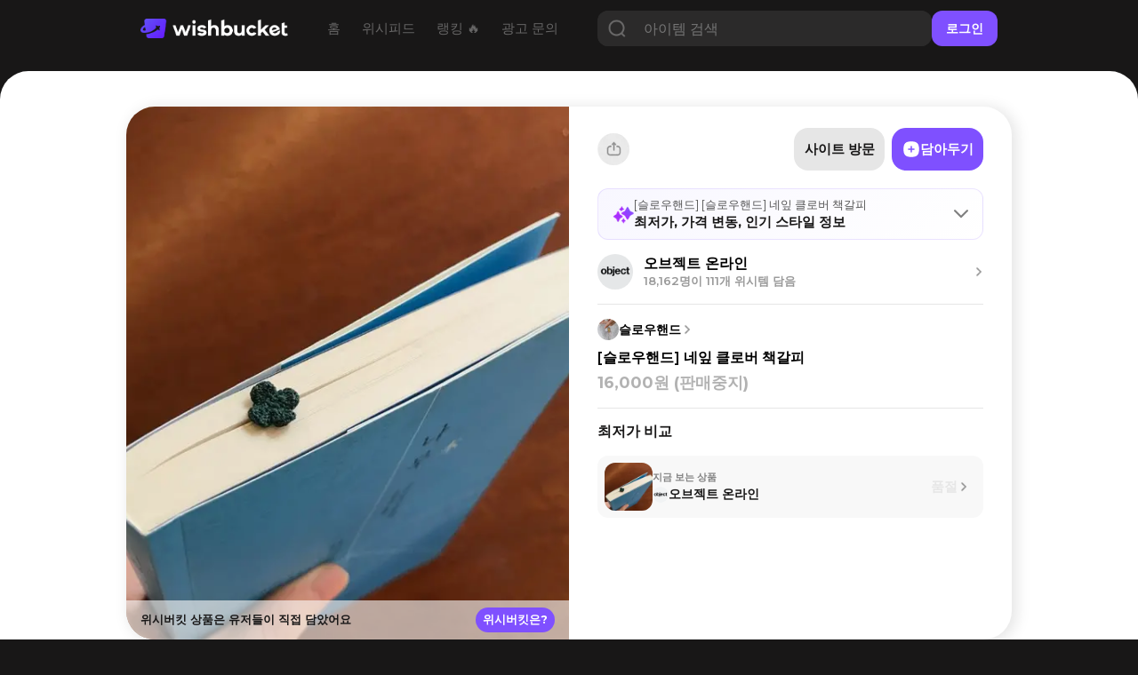

--- FILE ---
content_type: text/html; charset=utf-8
request_url: https://www.google.com/recaptcha/api2/aframe
body_size: 266
content:
<!DOCTYPE HTML><html><head><meta http-equiv="content-type" content="text/html; charset=UTF-8"></head><body><script nonce="KtQ4oswp-HiS6ejDEZcfRg">/** Anti-fraud and anti-abuse applications only. See google.com/recaptcha */ try{var clients={'sodar':'https://pagead2.googlesyndication.com/pagead/sodar?'};window.addEventListener("message",function(a){try{if(a.source===window.parent){var b=JSON.parse(a.data);var c=clients[b['id']];if(c){var d=document.createElement('img');d.src=c+b['params']+'&rc='+(localStorage.getItem("rc::a")?sessionStorage.getItem("rc::b"):"");window.document.body.appendChild(d);sessionStorage.setItem("rc::e",parseInt(sessionStorage.getItem("rc::e")||0)+1);localStorage.setItem("rc::h",'1769426550301');}}}catch(b){}});window.parent.postMessage("_grecaptcha_ready", "*");}catch(b){}</script></body></html>

--- FILE ---
content_type: text/x-component
request_url: https://www.wishbucket.io/?_rsc=9j9xe
body_size: 7103
content:
4:I[8018,["4880","static/chunks/4880-ee98a5ad78b30841.js","3649","static/chunks/3649-6c929663fbd2e7c1.js","9368","static/chunks/9368-7649f28bb19c09f7.js","1691","static/chunks/1691-770f9eab708f5b60.js","3185","static/chunks/app/layout-8e26ed225d834ab0.js"],"ApolloWrapper"]
5:I[53598,["4880","static/chunks/4880-ee98a5ad78b30841.js","3649","static/chunks/3649-6c929663fbd2e7c1.js","9368","static/chunks/9368-7649f28bb19c09f7.js","1691","static/chunks/1691-770f9eab708f5b60.js","3185","static/chunks/app/layout-8e26ed225d834ab0.js"],"AuthProvider"]
6:I[30475,["4880","static/chunks/4880-ee98a5ad78b30841.js","3649","static/chunks/3649-6c929663fbd2e7c1.js","9368","static/chunks/9368-7649f28bb19c09f7.js","1691","static/chunks/1691-770f9eab708f5b60.js","3185","static/chunks/app/layout-8e26ed225d834ab0.js"],"ToastProvider"]
7:I[87509,["4880","static/chunks/4880-ee98a5ad78b30841.js","3649","static/chunks/3649-6c929663fbd2e7c1.js","9368","static/chunks/9368-7649f28bb19c09f7.js","1691","static/chunks/1691-770f9eab708f5b60.js","3185","static/chunks/app/layout-8e26ed225d834ab0.js"],"BucketsProvider"]
8:I[44347,["4880","static/chunks/4880-ee98a5ad78b30841.js","3649","static/chunks/3649-6c929663fbd2e7c1.js","9368","static/chunks/9368-7649f28bb19c09f7.js","1691","static/chunks/1691-770f9eab708f5b60.js","3185","static/chunks/app/layout-8e26ed225d834ab0.js"],"default"]
9:I[39275,[],""]
a:I[77363,["8173","static/chunks/8173-c58f560276d72b84.js","6424","static/chunks/app/error-7370e5f9e8a7386d.js"],"default"]
b:I[61343,[],""]
c:I[38173,["8173","static/chunks/8173-c58f560276d72b84.js","4880","static/chunks/4880-ee98a5ad78b30841.js","231","static/chunks/231-daf661f70f1d3dff.js","3783","static/chunks/app/(web)/(sub)/layout-02e0031857843e67.js"],"Image"]
d:I[231,["8173","static/chunks/8173-c58f560276d72b84.js","4880","static/chunks/4880-ee98a5ad78b30841.js","231","static/chunks/231-daf661f70f1d3dff.js","3783","static/chunks/app/(web)/(sub)/layout-02e0031857843e67.js"],""]
0:["dBvBOv6hjxVa57r5M7HO3",[[["",{"children":["(web)",{"children":["__PAGE__",{}]}]},"$undefined","$undefined",true],["",{"children":["(web)",{"children":["__PAGE__",{},[["$L1","$L2"],null],null]},["$L3",null],null]},[["$","html",null,{"lang":"en","className":"__variable_069ab3 __variable_a7fc6d __variable_646807 __variable_1b1c3c __variable_c85df0 __variable_29c15c __variable_37bcf9","children":["$","body",null,{"children":["$","$L4",null,{"children":["$","$L5",null,{"children":["$","$L6",null,{"children":["$","$L7",null,{"children":["$","$L8",null,{"children":["$","$L9",null,{"parallelRouterKey":"children","segmentPath":["children"],"error":"$a","errorStyles":[["$","link","0",{"rel":"stylesheet","href":"/_next/static/css/c0cf2f4b8dfb52dd.css","precedence":"next","crossOrigin":"$undefined"}]],"errorScripts":[],"template":["$","$Lb",null,{}],"templateStyles":"$undefined","templateScripts":"$undefined","notFound":["$","div",null,{"className":"not-found_container__htTJT","style":{},"children":[["$","$Lc",null,{"src":{"src":"/_next/static/media/404.22e47582.png","height":300,"width":300,"blurDataURL":"[data-uri]","blurWidth":8,"blurHeight":8},"className":"not-found_icon__GUGtu","width":80,"height":80,"alt":""}],["$","div",null,{"style":{"height":"3rem"}}],["$","p",null,{"className":"not-found_title__Lco6K","children":"ì°¾ìœ¼ì‹œëŠ” íŽ˜ì´ì§€ê°€ ì¡´ìž¬í•˜ì§€ ì•Šì•„ìš”"}],["$","div",null,{"style":{"height":"1rem"}}],["$","p",null,{"className":"not-found_message__2jiOp not-found_pc__0TZx_","children":"ìž…ë ¥í•˜ì‹  ì£¼ì†Œê°€ ì •í™•í•œì§€ ë‹¤ì‹œ í•œë²ˆ í™•ì¸í•´ì£¼ì„¸ìš”"}],["$","p",null,{"className":"not-found_message__2jiOp not-found_mobile__7avCG","children":"ìž…ë ¥í•˜ì‹  ì£¼ì†Œê°€ ì •í™•í•œì§€"}],["$","p",null,{"className":"not-found_message__2jiOp not-found_mobile__7avCG","children":"ë‹¤ì‹œ í•œë²ˆ í™•ì¸í•´ì£¼ì„¸ìš”"}],["$","div",null,{"style":{"height":"3rem"}}],["$","$Ld",null,{"href":"https://www.wishbucket.io","children":["$","div",null,{"className":"not-found_button__BnhNc","children":"ìœ„ì‹œë²„í‚· í™ˆìœ¼ë¡œ"}]}]]}],"notFoundStyles":[["$","link","0",{"rel":"stylesheet","href":"/_next/static/css/c0cf2f4b8dfb52dd.css","precedence":"next","crossOrigin":"$undefined"}]],"styles":[["$","link","0",{"rel":"stylesheet","href":"/_next/static/css/e2d6e10889344c3c.css","precedence":"next","crossOrigin":"$undefined"}]]}]}]}]}]}]}]}]}],null],null],[[["$","link","0",{"rel":"stylesheet","href":"/_next/static/css/4c753c6242d06173.css","precedence":"next","crossOrigin":"$undefined"}]],[null,"$Le"]]]]]
f:"$Sreact.suspense"
10:I[27779,["8173","static/chunks/8173-c58f560276d72b84.js","4880","static/chunks/4880-ee98a5ad78b30841.js","231","static/chunks/231-daf661f70f1d3dff.js","3649","static/chunks/3649-6c929663fbd2e7c1.js","9368","static/chunks/9368-7649f28bb19c09f7.js","8045","static/chunks/8045-75079be55963fb25.js","5428","static/chunks/5428-7502593c10f7f69a.js","1851","static/chunks/1851-ff753af660e2f270.js","3304","static/chunks/3304-362dba3df59fad08.js","3614","static/chunks/3614-22217fb326ae379f.js","1949","static/chunks/1949-cd5d67ddbaaf6c2f.js","4914","static/chunks/4914-b47f7fef6d711e6c.js","4012","static/chunks/app/(web)/page-42138618a4534f5e.js"],"default"]
11:I[69970,["8173","static/chunks/8173-c58f560276d72b84.js","4880","static/chunks/4880-ee98a5ad78b30841.js","231","static/chunks/231-daf661f70f1d3dff.js","3649","static/chunks/3649-6c929663fbd2e7c1.js","9368","static/chunks/9368-7649f28bb19c09f7.js","8045","static/chunks/8045-75079be55963fb25.js","5428","static/chunks/5428-7502593c10f7f69a.js","1851","static/chunks/1851-ff753af660e2f270.js","3304","static/chunks/3304-362dba3df59fad08.js","3614","static/chunks/3614-22217fb326ae379f.js","1949","static/chunks/1949-cd5d67ddbaaf6c2f.js","4914","static/chunks/4914-b47f7fef6d711e6c.js","4012","static/chunks/app/(web)/page-42138618a4534f5e.js"],"default"]
14:I[3439,["8173","static/chunks/8173-c58f560276d72b84.js","4880","static/chunks/4880-ee98a5ad78b30841.js","231","static/chunks/231-daf661f70f1d3dff.js","3649","static/chunks/3649-6c929663fbd2e7c1.js","9368","static/chunks/9368-7649f28bb19c09f7.js","8045","static/chunks/8045-75079be55963fb25.js","5428","static/chunks/5428-7502593c10f7f69a.js","1851","static/chunks/1851-ff753af660e2f270.js","3304","static/chunks/3304-362dba3df59fad08.js","3614","static/chunks/3614-22217fb326ae379f.js","1949","static/chunks/1949-cd5d67ddbaaf6c2f.js","4914","static/chunks/4914-b47f7fef6d711e6c.js","4012","static/chunks/app/(web)/page-42138618a4534f5e.js"],"default"]
15:I[10912,["8173","static/chunks/8173-c58f560276d72b84.js","4880","static/chunks/4880-ee98a5ad78b30841.js","231","static/chunks/231-daf661f70f1d3dff.js","3649","static/chunks/3649-6c929663fbd2e7c1.js","9368","static/chunks/9368-7649f28bb19c09f7.js","8045","static/chunks/8045-75079be55963fb25.js","5428","static/chunks/5428-7502593c10f7f69a.js","1851","static/chunks/1851-ff753af660e2f270.js","3304","static/chunks/3304-362dba3df59fad08.js","3614","static/chunks/3614-22217fb326ae379f.js","8676","static/chunks/8676-f6768a40f2a6f446.js","3523","static/chunks/app/(web)/layout-d120882485f35da6.js"],"BailoutToCSR"]
16:I[94903,["8173","static/chunks/8173-c58f560276d72b84.js","4880","static/chunks/4880-ee98a5ad78b30841.js","231","static/chunks/231-daf661f70f1d3dff.js","3783","static/chunks/app/(web)/(sub)/layout-02e0031857843e67.js"],"default"]
17:I[84080,["8173","static/chunks/8173-c58f560276d72b84.js","4880","static/chunks/4880-ee98a5ad78b30841.js","231","static/chunks/231-daf661f70f1d3dff.js","3649","static/chunks/3649-6c929663fbd2e7c1.js","9368","static/chunks/9368-7649f28bb19c09f7.js","8045","static/chunks/8045-75079be55963fb25.js","5428","static/chunks/5428-7502593c10f7f69a.js","1851","static/chunks/1851-ff753af660e2f270.js","3304","static/chunks/3304-362dba3df59fad08.js","3614","static/chunks/3614-22217fb326ae379f.js","8676","static/chunks/8676-f6768a40f2a6f446.js","3523","static/chunks/app/(web)/layout-d120882485f35da6.js"],""]
18:I[75890,["8173","static/chunks/8173-c58f560276d72b84.js","4880","static/chunks/4880-ee98a5ad78b30841.js","231","static/chunks/231-daf661f70f1d3dff.js","3649","static/chunks/3649-6c929663fbd2e7c1.js","9368","static/chunks/9368-7649f28bb19c09f7.js","8045","static/chunks/8045-75079be55963fb25.js","5428","static/chunks/5428-7502593c10f7f69a.js","1851","static/chunks/1851-ff753af660e2f270.js","3304","static/chunks/3304-362dba3df59fad08.js","3614","static/chunks/3614-22217fb326ae379f.js","8676","static/chunks/8676-f6768a40f2a6f446.js","3523","static/chunks/app/(web)/layout-d120882485f35da6.js"],"default"]
19:I[40451,["8173","static/chunks/8173-c58f560276d72b84.js","8519","static/chunks/app/(web)/error-fac7b37d9acf8932.js"],"default"]
1b:I[53696,["8173","static/chunks/8173-c58f560276d72b84.js","4880","static/chunks/4880-ee98a5ad78b30841.js","231","static/chunks/231-daf661f70f1d3dff.js","3649","static/chunks/3649-6c929663fbd2e7c1.js","9368","static/chunks/9368-7649f28bb19c09f7.js","8045","static/chunks/8045-75079be55963fb25.js","5428","static/chunks/5428-7502593c10f7f69a.js","1851","static/chunks/1851-ff753af660e2f270.js","3304","static/chunks/3304-362dba3df59fad08.js","3614","static/chunks/3614-22217fb326ae379f.js","8676","static/chunks/8676-f6768a40f2a6f446.js","3523","static/chunks/app/(web)/layout-d120882485f35da6.js"],"default"]
1e:I[82093,["8173","static/chunks/8173-c58f560276d72b84.js","4880","static/chunks/4880-ee98a5ad78b30841.js","231","static/chunks/231-daf661f70f1d3dff.js","3649","static/chunks/3649-6c929663fbd2e7c1.js","9368","static/chunks/9368-7649f28bb19c09f7.js","8045","static/chunks/8045-75079be55963fb25.js","5428","static/chunks/5428-7502593c10f7f69a.js","1851","static/chunks/1851-ff753af660e2f270.js","3304","static/chunks/3304-362dba3df59fad08.js","3614","static/chunks/3614-22217fb326ae379f.js","8676","static/chunks/8676-f6768a40f2a6f446.js","3523","static/chunks/app/(web)/layout-d120882485f35da6.js"],"FacebookPixelEvents"]
1f:I[56935,["8173","static/chunks/8173-c58f560276d72b84.js","4880","static/chunks/4880-ee98a5ad78b30841.js","231","static/chunks/231-daf661f70f1d3dff.js","3649","static/chunks/3649-6c929663fbd2e7c1.js","9368","static/chunks/9368-7649f28bb19c09f7.js","8045","static/chunks/8045-75079be55963fb25.js","5428","static/chunks/5428-7502593c10f7f69a.js","1851","static/chunks/1851-ff753af660e2f270.js","3304","static/chunks/3304-362dba3df59fad08.js","3614","static/chunks/3614-22217fb326ae379f.js","8676","static/chunks/8676-f6768a40f2a6f446.js","3523","static/chunks/app/(web)/layout-d120882485f35da6.js"],"Root"]
20:I[84850,["8173","static/chunks/8173-c58f560276d72b84.js","4880","static/chunks/4880-ee98a5ad78b30841.js","231","static/chunks/231-daf661f70f1d3dff.js","3649","static/chunks/3649-6c929663fbd2e7c1.js","9368","static/chunks/9368-7649f28bb19c09f7.js","8045","static/chunks/8045-75079be55963fb25.js","5428","static/chunks/5428-7502593c10f7f69a.js","1851","static/chunks/1851-ff753af660e2f270.js","3304","static/chunks/3304-362dba3df59fad08.js","3614","static/chunks/3614-22217fb326ae379f.js","8676","static/chunks/8676-f6768a40f2a6f446.js","3523","static/chunks/app/(web)/layout-d120882485f35da6.js"],"default"]
2:["$","div",null,{"className":"page_main__aiKxh","children":["$","$f",null,{"fallback":null,"children":[["$","$L10",null,{}],["$","$L11",null,{}],"$L12","$L13",["$","div",null,{"className":"page_adContainer__xzAiP","children":["$","$L14",null,{}]}],["$","$f",null,{"fallback":null,"children":["$","$L15",null,{"reason":"next/dynamic","children":["$","div",null,{"className":"Footer_outerContainer__hm5yr","children":["$","div",null,{"className":"Footer_container__k60EO","children":[["$","p",null,{"className":"Footer_title__dJVl4","children":"(ì£¼)í”Œë¡ìŠ¤"}],["$","p",null,{"className":"Footer_content__q_YAq","children":[["$","span",null,{"className":"Footer_bold__waI29","children":"ëŒ€í‘œì´ì‚¬"}]," ì´ì€ì„± | ",["$","span",null,{"className":"Footer_bold__waI29","children":"ì‚¬ì—…ìžë“±ë¡ë²ˆí˜¸"}]," 204-86-58239",["$","br",null,{}],"í†µì‹ íŒë§¤ì—… ì œ 2025-ì„œìš¸ê°•ë‚¨-00390í˜¸",["$","br",null,{}],"ì„œìš¸íŠ¹ë³„ì‹œ ê°•ë‚¨êµ¬ í…Œí—¤ëž€ë¡œ6ê¸¸ 26, 3ì¸µ",["$","br",null,{}],["$","span",null,{"className":"Footer_bold__waI29","children":"ê³ ê° ë¬¸ì˜ "}],"help@wishbucket.io",["$","br",null,{}],"* ìœ„ì‹œë²„í‚·ì€ ì •ë³´ ì¤‘ê°œìžë¡œì„œ ìƒí’ˆ íŒë§¤ì™€ëŠ” ì§ì ‘ì ì¸ ê´€ë ¨ì´ ì—†ìœ¼ë¯€ë¡œ, ìƒí’ˆ ë° ì£¼ë¬¸ ë¬¸ì˜ëŠ” ",["$","span",null,{"className":"Footer_underline__3PKll","children":"'ì‚¬ì´íŠ¸ ë°©ë¬¸'"}]," ë²„íŠ¼ì„ í´ë¦­í•˜ì—¬ í•´ë‹¹ íŒë§¤ì²˜ë¡œ ë‚¨ê²¨ì£¼ì‹œê¸° ë°”ëžë‹ˆë‹¤."]}],["$","div",null,{"className":"Footer_sns__9VPPK","children":["$","div",null,{"className":"Footer_icons__zRpxq","children":[["$","$Ld","https://www.instagram.com/i_am_wishbucket/",{"href":"https://www.instagram.com/i_am_wishbucket/","target":"_blank","rel":"nofollow","children":["$","$Lc",null,{"src":{"src":"/_next/static/media/icon_instagram.289f295b.png","height":108,"width":108,"blurDataURL":"[data-uri]","blurWidth":8,"blurHeight":8},"alt":""}]}],["$","$Ld","https://twitter.com/I_am_wishbucket",{"href":"https://twitter.com/I_am_wishbucket","target":"_blank","rel":"nofollow","children":["$","$Lc",null,{"src":{"src":"/_next/static/media/icon_twitter.4dafecda.png","height":108,"width":108,"blurDataURL":"[data-uri]","blurWidth":8,"blurHeight":8},"alt":""}]}],["$","$Ld","https://blog.naver.com/wishbucket_official",{"href":"https://blog.naver.com/wishbucket_official","target":"_blank","rel":"nofollow","children":["$","$Lc",null,{"src":{"src":"/_next/static/media/icon_naver.ca4e2a8a.png","height":108,"width":108,"blurDataURL":"[data-uri]","blurWidth":8,"blurHeight":8},"alt":""}]}]]}]}],["$","div",null,{"className":"Footer_download__77mTh","children":[["$","$Ld",null,{"href":"https://apps.apple.com/kr/app/%EC%9C%84%EC%8B%9C%EB%B2%84%ED%82%B7-%EC%9C%84%EC%8B%9C%ED%85%9C-%EC%A0%80%EC%9E%A5-%EA%B0%80%EA%B2%A9%EB%B9%84%EA%B5%90/id1585297694","target":"_blank","children":["$","button",null,{"className":"Footer_button__szg4y","children":[["$","$Lc",null,{"src":{"src":"/_next/static/media/icon_appstore.da604f8b.png","height":84,"width":85,"blurDataURL":"[data-uri]","blurWidth":8,"blurHeight":8},"alt":"","className":"Footer_icon__Y8u_g"}],["$","p",null,{"className":"Footer_text__j3EMB","children":"App Store"}]]}]}],["$","$Ld",null,{"href":"https://play.google.com/store/apps/details?id=io.phloxcorp.pickin","target":"_blank","children":["$","button",null,{"className":"Footer_button__szg4y","children":[["$","$Lc",null,{"src":{"src":"/_next/static/media/icon_playstore.b8ab8be5.png","height":84,"width":84,"blurDataURL":"[data-uri]","blurWidth":8,"blurHeight":8},"alt":"","className":"Footer_icon__Y8u_g"}],["$","p",null,{"className":"Footer_text__j3EMB","children":"Google Play"}]]}]}],["$","$L16",null,{}]]}]]}]}]}]}]]}]}]
1a:{"src":"/_next/static/media/404.22e47582.png","height":300,"width":300,"blurDataURL":"[data-uri]","blurWidth":8,"blurHeight":8}
3:[["$","$L17",null,{"async":true,"src":"https://pagead2.googlesyndication.com/pagead/js/adsbygoogle.js?client=ca-pub-5522722124900440","crossOrigin":"anonymous"}],["$","nav",null,{"children":["$","$f",null,{"fallback":null,"children":["$","$L18",null,{}]}]}],["$","section",null,{"className":"layout_container__pqLUs","children":[["$","$L9",null,{"parallelRouterKey":"children","segmentPath":["children","(web)","children"],"error":"$19","errorStyles":[["$","link","0",{"rel":"stylesheet","href":"/_next/static/css/c0cf2f4b8dfb52dd.css","precedence":"next","crossOrigin":"$undefined"}]],"errorScripts":[],"template":["$","$Lb",null,{}],"templateStyles":"$undefined","templateScripts":"$undefined","notFound":["$","div",null,{"className":"not-found_container__htTJT","style":{},"children":[["$","$Lc",null,{"src":"$1a","className":"not-found_icon__GUGtu","width":80,"height":80,"alt":""}],["$","div",null,{"style":{"height":"3rem"}}],["$","p",null,{"className":"not-found_title__Lco6K","children":"ì°¾ìœ¼ì‹œëŠ” íŽ˜ì´ì§€ê°€ ì¡´ìž¬í•˜ì§€ ì•Šì•„ìš”"}],["$","div",null,{"style":{"height":"1rem"}}],["$","p",null,{"className":"not-found_message__2jiOp not-found_pc__0TZx_","children":"ìž…ë ¥í•˜ì‹  ì£¼ì†Œê°€ ì •í™•í•œì§€ ë‹¤ì‹œ í•œë²ˆ í™•ì¸í•´ì£¼ì„¸ìš”"}],["$","p",null,{"className":"not-found_message__2jiOp not-found_mobile__7avCG","children":"ìž…ë ¥í•˜ì‹  ì£¼ì†Œê°€ ì •í™•í•œì§€"}],["$","p",null,{"className":"not-found_message__2jiOp not-found_mobile__7avCG","children":"ë‹¤ì‹œ í•œë²ˆ í™•ì¸í•´ì£¼ì„¸ìš”"}],["$","div",null,{"style":{"height":"3rem"}}],["$","$Ld",null,{"href":"https://www.wishbucket.io","children":["$","div",null,{"className":"not-found_button__BnhNc","children":"ìœ„ì‹œë²„í‚· í™ˆìœ¼ë¡œ"}]}]]}],"notFoundStyles":[["$","link","0",{"rel":"stylesheet","href":"/_next/static/css/c0cf2f4b8dfb52dd.css","precedence":"next","crossOrigin":"$undefined"}]],"styles":[["$","link","0",{"rel":"stylesheet","href":"/_next/static/css/7972bab295926c93.css","precedence":"next","crossOrigin":"$undefined"}],["$","link","1",{"rel":"stylesheet","href":"/_next/static/css/1aaa077f40cf888d.css","precedence":"next","crossOrigin":"$undefined"}],["$","link","2",{"rel":"stylesheet","href":"/_next/static/css/60d329fc3ec63621.css","precedence":"next","crossOrigin":"$undefined"}],["$","link","3",{"rel":"stylesheet","href":"/_next/static/css/b80083b62877ba36.css","precedence":"next","crossOrigin":"$undefined"}]]}],["$","$L1b",null,{}],["$","$f",null,{"fallback":null,"children":["$","$L15",null,{"reason":"next/dynamic","children":"$L1c"}]}],["$","$f",null,{"fallback":null,"children":["$","$L15",null,{"reason":"next/dynamic","children":"$L1d"}]}],["$","$f",null,{"fallback":null,"children":["$","$L1e",null,{}]}]]}],["$","$L1f",null,{"children":["$","$L20",null,{}]}]]
e:[["$","meta","0",{"name":"viewport","content":"width=device-width, initial-scale=1"}],["$","meta","1",{"charSet":"utf-8"}],["$","title","2",{"children":"ìœ„ì‹œë²„í‚· - ê°–ê³  ì‹¶ì€ ëª¨-ë“  ë¬¼ê±´, í•œ ê³³ì— ì €ìž¥!"}],["$","meta","3",{"name":"description","content":"ë‹´ì„ìˆ˜ë¡ í–‰ë³µí•´ì§€ëŠ” ìœ„ì‹œë²„í‚·"}],["$","meta","4",{"name":"naver-site-verification","content":"f55714f9db3ac0cdc838eb7511026ef650b92709"}],["$","link","5",{"rel":"canonical","href":"https://www.wishbucket.io"}],["$","link","6",{"rel":"icon","href":"/favicon.ico","type":"image/x-icon","sizes":"64x64"}],["$","link","7",{"rel":"icon","href":"/icon.svg?faa03114115708dd","type":"image/svg+xml","sizes":"any"}],["$","meta","8",{"name":"next-size-adjust"}]]
1:null
21:I[79042,["8173","static/chunks/8173-c58f560276d72b84.js","4880","static/chunks/4880-ee98a5ad78b30841.js","231","static/chunks/231-daf661f70f1d3dff.js","3649","static/chunks/3649-6c929663fbd2e7c1.js","9368","static/chunks/9368-7649f28bb19c09f7.js","8045","static/chunks/8045-75079be55963fb25.js","5428","static/chunks/5428-7502593c10f7f69a.js","1851","static/chunks/1851-ff753af660e2f270.js","3304","static/chunks/3304-362dba3df59fad08.js","3614","static/chunks/3614-22217fb326ae379f.js","8676","static/chunks/8676-f6768a40f2a6f446.js","3523","static/chunks/app/(web)/layout-d120882485f35da6.js"],"default"]
22:I[27570,["8173","static/chunks/8173-c58f560276d72b84.js","4880","static/chunks/4880-ee98a5ad78b30841.js","231","static/chunks/231-daf661f70f1d3dff.js","3649","static/chunks/3649-6c929663fbd2e7c1.js","9368","static/chunks/9368-7649f28bb19c09f7.js","8045","static/chunks/8045-75079be55963fb25.js","5428","static/chunks/5428-7502593c10f7f69a.js","1851","static/chunks/1851-ff753af660e2f270.js","3304","static/chunks/3304-362dba3df59fad08.js","3614","static/chunks/3614-22217fb326ae379f.js","8676","static/chunks/8676-f6768a40f2a6f446.js","3523","static/chunks/app/(web)/layout-d120882485f35da6.js"],"default"]
23:I[82724,["8173","static/chunks/8173-c58f560276d72b84.js","4880","static/chunks/4880-ee98a5ad78b30841.js","231","static/chunks/231-daf661f70f1d3dff.js","3649","static/chunks/3649-6c929663fbd2e7c1.js","9368","static/chunks/9368-7649f28bb19c09f7.js","8045","static/chunks/8045-75079be55963fb25.js","5428","static/chunks/5428-7502593c10f7f69a.js","1851","static/chunks/1851-ff753af660e2f270.js","3304","static/chunks/3304-362dba3df59fad08.js","3614","static/chunks/3614-22217fb326ae379f.js","1949","static/chunks/1949-cd5d67ddbaaf6c2f.js","4914","static/chunks/4914-b47f7fef6d711e6c.js","4012","static/chunks/app/(web)/page-42138618a4534f5e.js"],"default"]
1c:["$","$L21",null,{}]
1d:["$","$L22",null,{}]
13:["$","div",null,{"className":"RankingSection_container__wKsfJ","children":[["$","$L23",null,{"children":["$","div",null,{"className":"RankingSection_top__aZfdV","children":[["$","p",null,{"className":"RankingSection_keyword__gYEqE","children":"ëž­í‚¹"}],["$","h2",null,{"className":"RankingSection_title__Amb2L","children":["ì²œ ë§Œê°œì˜ ìœ„ì‹œí…œìœ¼ë¡œ ë³´ëŠ” ",["$","br",null,{}],"ìœ„ì‹œë²„í‚· ëž­í‚¹"]}]]}]}],["$","div",null,{"className":"RankingSection_bottom__JO9Pz","children":["$","$L23",null,{"children":["$","div",null,{"className":"RankingSection_rankings__kmuFe","children":[["$","div",null,{"className":"RankingSection_ranking__cjXio","children":[["$","$Lc",null,{"src":{"src":"/_next/static/media/trophy.b1ec4708.png","height":240,"width":240,"blurDataURL":"[data-uri]","blurWidth":8,"blurHeight":8},"alt":"","className":"RankingSection_icon__aqAl2"}],["$","p",null,{"className":"RankingSection_desc__YKSqK","children":["í˜œì„±ì²˜ëŸ¼ ë“±ìž¥í•œ",["$","br",null,{}]," ì¸ê¸° ê¸‰ìƒìŠ¹ ìœ„ì‹œí…œ"]}],["$","div",null,{"className":"RankingSection_list__BHnoE","children":[]}]]}],["$","div",null,{"className":"RankingSection_ranking__cjXio","children":[["$","$Lc",null,{"src":{"src":"/_next/static/media/gift.0cd60d16.png","height":240,"width":240,"blurDataURL":"[data-uri]","blurWidth":8,"blurHeight":8},"alt":"","className":"RankingSection_icon__aqAl2"}],["$","p",null,{"className":"RankingSection_desc__YKSqK","children":["ê°€ìž¥ ë§Žì€ ìœ„ì‹œí…œì„ ë‹´ì€",["$","br",null,{}]," ì´ë²ˆ ì£¼ ë¬¼ìš•ì™•"]}],["$","div",null,{"className":"RankingSection_list__BHnoE","children":[]}]]}]]}]}]}]]}]
24:I[69566,["8173","static/chunks/8173-c58f560276d72b84.js","4880","static/chunks/4880-ee98a5ad78b30841.js","231","static/chunks/231-daf661f70f1d3dff.js","3649","static/chunks/3649-6c929663fbd2e7c1.js","9368","static/chunks/9368-7649f28bb19c09f7.js","8045","static/chunks/8045-75079be55963fb25.js","5428","static/chunks/5428-7502593c10f7f69a.js","1851","static/chunks/1851-ff753af660e2f270.js","3304","static/chunks/3304-362dba3df59fad08.js","3614","static/chunks/3614-22217fb326ae379f.js","1949","static/chunks/1949-cd5d67ddbaaf6c2f.js","4914","static/chunks/4914-b47f7fef6d711e6c.js","4012","static/chunks/app/(web)/page-42138618a4534f5e.js"],"default"]
12:["$","$L23",null,{"children":["$","div",null,{"className":"OtherBucketSection_container__e_9B9","children":[["$","p",null,{"className":"OtherBucketSection_keyword__xd_4n","children":"íƒìƒ‰"}],["$","h2",null,{"className":"OtherBucketSection_title__KbQdD","children":["ë‹¤ë¥¸ ì‚¬ëžŒë“¤ì˜ ìœ„ì‹œí…œë„",["$","br",null,{}],"êµ¬ê²½í•´ë³´ì„¸ìš”"]}],["$","div",null,{"className":"OtherBucketSection_buckets__ejohH","children":[["$","$L24","3413287",{"zimFolder":{"id":"3413287","tag":{"id":"3413287","name":"ðŸ‘•","user":{"id":"1957458919","username":"ê°ìž","profileIndex":12,"medias":[{"path":"https://www.wishbucket.io/app_img/background005.png","useType":"USER_PROFILE_BACKGROUND","__typename":"Media"},{"path":"https://d2gfz7wkiigkmv.cloudfront.net/pickin/2/2/1/X1q9HApIT8O5cN_S8rG6eA","useType":"USER_PROFILE","__typename":"Media"}],"zimFolderCount":9,"__typename":"User"},"__typename":"Tag"},"itemCount":20,"mainZims":[{"id":"31306301","itemImagePath":null,"storeItem":{"item":{"medias":[{"path":"https://d2gfz7wkiigkmv.cloudfront.net/pickin/2/1/2/0vVXSPltQe6gfwj3vabOZQ","__typename":"Media"}],"__typename":"Item"},"__typename":"StoreItem"},"__typename":"Zim"},{"id":"31306208","itemImagePath":null,"storeItem":{"item":{"medias":[{"path":"https://d2gfz7wkiigkmv.cloudfront.net/pickin/2/1/2/qwqOZA3VQzCM9oGcDh14ig","__typename":"Media"}],"__typename":"Item"},"__typename":"StoreItem"},"__typename":"Zim"},{"id":"31255940","itemImagePath":"https://rab.equipment/media/catalog/product/p/o/powerstretch_pro_balaclava_qaa_02_bl.jpg?optimize=medium&fit=bounds&height=411&width=274&canvas=274:411","storeItem":null,"__typename":"Zim"},{"id":"31253694","itemImagePath":"https://contents.mediadecathlon.com/p2815528/k$561f14eedcb0aeab8af780d6bea2cf2d/%EB%82%A8%EC%84%B1-%EB%A9%94%EB%A6%AC%EB%85%B8%EC%9A%B8-%EB%B0%B1%ED%8C%A8%ED%82%B9-%ED%83%80%EC%9D%B4%EC%B8%A0-%ED%8A%B8%EB%A0%89-500-forclaz-8501932.jpg","storeItem":null,"__typename":"Zim"},{"id":"31253632","itemImagePath":"https://contents.mediadecathlon.com/p2631388/k$f9b100211c0022b801d6a26a0dd4bbe2/%EB%82%A8%EC%84%B1-%EB%A9%94%EB%A6%AC%EB%85%B8%EC%9A%B8-%EB%B0%B1%ED%8C%A8%ED%82%B9-%EB%B0%98%ED%8C%94-%ED%8B%B0-500-forclaz-8862111.jpg","storeItem":null,"__typename":"Zim"},{"id":"31252359","itemImagePath":null,"storeItem":{"item":{"medias":[{"path":"https://d2gfz7wkiigkmv.cloudfront.net/pickin/2/1/2/djMxKzXaRLeLYiohWRqdUQ","__typename":"Media"}],"__typename":"Item"},"__typename":"StoreItem"},"__typename":"Zim"}],"__typename":"ZimFolder"}}],["$","$L24","3886108",{"zimFolder":{"id":"3886108","tag":{"id":"3886108","name":"ðŸ§ ë´„ì—ì‚¬ì¤„ê²Œ","user":{"id":"1957213312","username":"ì¶©ë™êµ¬ë§¤ëŠ”ë‹¤ë©”ë‹¤ìš”!","profileIndex":18,"medias":[{"path":"https://www.wishbucket.io/app_img/background003.png","useType":"USER_PROFILE_BACKGROUND","__typename":"Media"},{"path":"https://d2gfz7wkiigkmv.cloudfront.net/pickin/2/2/1/nhvIRlH1SN2MDpfZEurtxA","useType":"USER_PROFILE","__typename":"Media"}],"zimFolderCount":29,"__typename":"User"},"__typename":"Tag"},"itemCount":11,"mainZims":[{"id":"31336577","itemImagePath":null,"storeItem":{"item":{"medias":[{"path":"https://d2gfz7wkiigkmv.cloudfront.net/pickin/2/1/2/DJ0LJzjTRO2Z0uj-qESbIw","__typename":"Media"}],"__typename":"Item"},"__typename":"StoreItem"},"__typename":"Zim"},{"id":"31335167","itemImagePath":null,"storeItem":{"item":{"medias":[{"path":"https://d2gfz7wkiigkmv.cloudfront.net/pickin/2/1/2/dBY-EdESQOiumyvBu7flQQ","__typename":"Media"}],"__typename":"Item"},"__typename":"StoreItem"},"__typename":"Zim"},{"id":"31328587","itemImagePath":"http://www.sousou.co.jp/cdn/shop/files/124160060.jpg?v=1754981913","storeItem":null,"__typename":"Zim"},{"id":"31323005","itemImagePath":null,"storeItem":{"item":{"medias":[{"path":"https://d2gfz7wkiigkmv.cloudfront.net/pickin/2/1/2/vuBXjsteQj27oZg6ZY1rwA","__typename":"Media"}],"__typename":"Item"},"__typename":"StoreItem"},"__typename":"Zim"},{"id":"31323004","itemImagePath":null,"storeItem":{"item":{"medias":[{"path":"https://d2gfz7wkiigkmv.cloudfront.net/pickin/2/1/2/M6NhAnrcRnaPKzfm0K1t2A","__typename":"Media"}],"__typename":"Item"},"__typename":"StoreItem"},"__typename":"Zim"},{"id":"31322005","itemImagePath":null,"storeItem":{"item":{"medias":[{"path":"https://d2gfz7wkiigkmv.cloudfront.net/pickin/2/1/2/TnJjrxZ9Tke1WAbp0W2DbA","__typename":"Media"}],"__typename":"Item"},"__typename":"StoreItem"},"__typename":"Zim"}],"__typename":"ZimFolder"}}],["$","$L24","3887107",{"zimFolder":{"id":"3887107","tag":{"id":"3887107","name":"ðŸ–¤ SKIRT","user":{"id":"1957335086","username":"ìª¼ê¼¬ë§ŒíŒŒëž€ìƒ‰ê°œêµ´","profileIndex":18,"medias":[{"path":"https://www.wishbucket.io/app_img/background006.png","useType":"USER_PROFILE_BACKGROUND","__typename":"Media"},{"path":"https://d2gfz7wkiigkmv.cloudfront.net/pickin/2/2/1/8xmOZWHHT5WngXjb92hmgg","useType":"USER_PROFILE","__typename":"Media"}],"zimFolderCount":24,"__typename":"User"},"__typename":"Tag"},"itemCount":60,"mainZims":[{"id":"30647872","itemImagePath":null,"storeItem":{"item":{"medias":[{"path":"https://d2gfz7wkiigkmv.cloudfront.net/pickin/2/1/2/mdaKKWd3TRyyTY1LApYsUw","__typename":"Media"}],"__typename":"Item"},"__typename":"StoreItem"},"__typename":"Zim"},{"id":"29898639","itemImagePath":null,"storeItem":{"item":{"medias":[{"path":"https://d2gfz7wkiigkmv.cloudfront.net/pickin/2/1/2/F1-77udITLmJ4K0h8OCwlA","__typename":"Media"}],"__typename":"Item"},"__typename":"StoreItem"},"__typename":"Zim"},{"id":"30426250","itemImagePath":null,"storeItem":{"item":{"medias":[{"path":"https://d2gfz7wkiigkmv.cloudfront.net/pickin/2/1/2/FTmSXb8pSNCZ-iyhpMl9Fg","__typename":"Media"}],"__typename":"Item"},"__typename":"StoreItem"},"__typename":"Zim"},{"id":"29446097","itemImagePath":"https://cf.product-image.s.zigzag.kr/original/c/16/448/986/164489864-4434633037373763012.jpeg","storeItem":{"item":{"medias":[{"path":"https://d2gfz7wkiigkmv.cloudfront.net/pickin/2/1/2/zaYulp2SThC-GK6hX3DTfw","__typename":"Media"}],"__typename":"Item"},"__typename":"StoreItem"},"__typename":"Zim"},{"id":"29898692","itemImagePath":null,"storeItem":{"item":{"medias":[{"path":"https://d2gfz7wkiigkmv.cloudfront.net/pickin/2/1/2/w1sgUnlPSt6kg1E9JVkXFQ","__typename":"Media"}],"__typename":"Item"},"__typename":"StoreItem"},"__typename":"Zim"},{"id":"28561904","itemImagePath":null,"storeItem":{"item":{"medias":[{"path":"https://d2gfz7wkiigkmv.cloudfront.net/pickin/2/1/2/YDN-LXz-TRqWUqxoCWVONQ","__typename":"Media"}],"__typename":"Item"},"__typename":"StoreItem"},"__typename":"Zim"}],"__typename":"ZimFolder"}}],["$","$L24","3878664",{"zimFolder":{"id":"3878664","tag":{"id":"3878664","name":"ìƒì¼ìœ„ì‹œ","user":{"id":"1958118942","username":"ìƒì¾Œí•œë¸Œë¼ìš´ì•…ì–´","profileIndex":1,"medias":[],"zimFolderCount":13,"__typename":"User"},"__typename":"Tag"},"itemCount":6,"mainZims":[{"id":"31151172","itemImagePath":null,"storeItem":{"item":{"medias":[{"path":"https://d2gfz7wkiigkmv.cloudfront.net/pickin/2/1/2/f8ZPOZfYR8yBwYVmJ6CQ5w","__typename":"Media"}],"__typename":"Item"},"__typename":"StoreItem"},"__typename":"Zim"},{"id":"31128659","itemImagePath":"https://shop-phinf.pstatic.net/20230330_268/1680140040534viokf_JPEG/81275936233665803_940083206.jpg?type=o1000","storeItem":null,"__typename":"Zim"},{"id":"31092818","itemImagePath":"https://shop-phinf.pstatic.net/20251118_139/1763460605961wWuGu_JPEG/18141340939519105_356707222.jpg?type=o1000","storeItem":null,"__typename":"Zim"},{"id":"31027419","itemImagePath":"https://prs.ohousecdn.com/apne2/any/uploads/productions/v1-246107050328064.jpg?w=720&h=480","storeItem":null,"__typename":"Zim"},{"id":"30812639","itemImagePath":"http://springsfantasy.com/cdn/shop/files/IMG_3812.jpg?v=1751878500","storeItem":null,"__typename":"Zim"},{"id":"30561032","itemImagePath":"https://makeshop-multi-images.akamaized.net/yuzawaya/itemimages/000000169876_ZQ8ygnC.jpg","storeItem":null,"__typename":"Zim"}],"__typename":"ZimFolder"}}]]}]]}]}]


--- FILE ---
content_type: text/x-component
request_url: https://www.wishbucket.io/brands/76150?_rsc=9j9xe
body_size: 54
content:
0:["dBvBOv6hjxVa57r5M7HO3",[["children","(web)","children","(sub)","children","brands",["brands",{"children":[["id","76150","d"],{"children":["__PAGE__",{}]}]}],null,null]]]


--- FILE ---
content_type: text/x-component
request_url: https://www.wishbucket.io/stores/1786?_rsc=9j9xe
body_size: 53
content:
0:["dBvBOv6hjxVa57r5M7HO3",[["children","(web)","children","(sub)","children","stores",["stores",{"children":[["id","1786","d"],{"children":["__PAGE__",{}]}]}],null,null]]]
